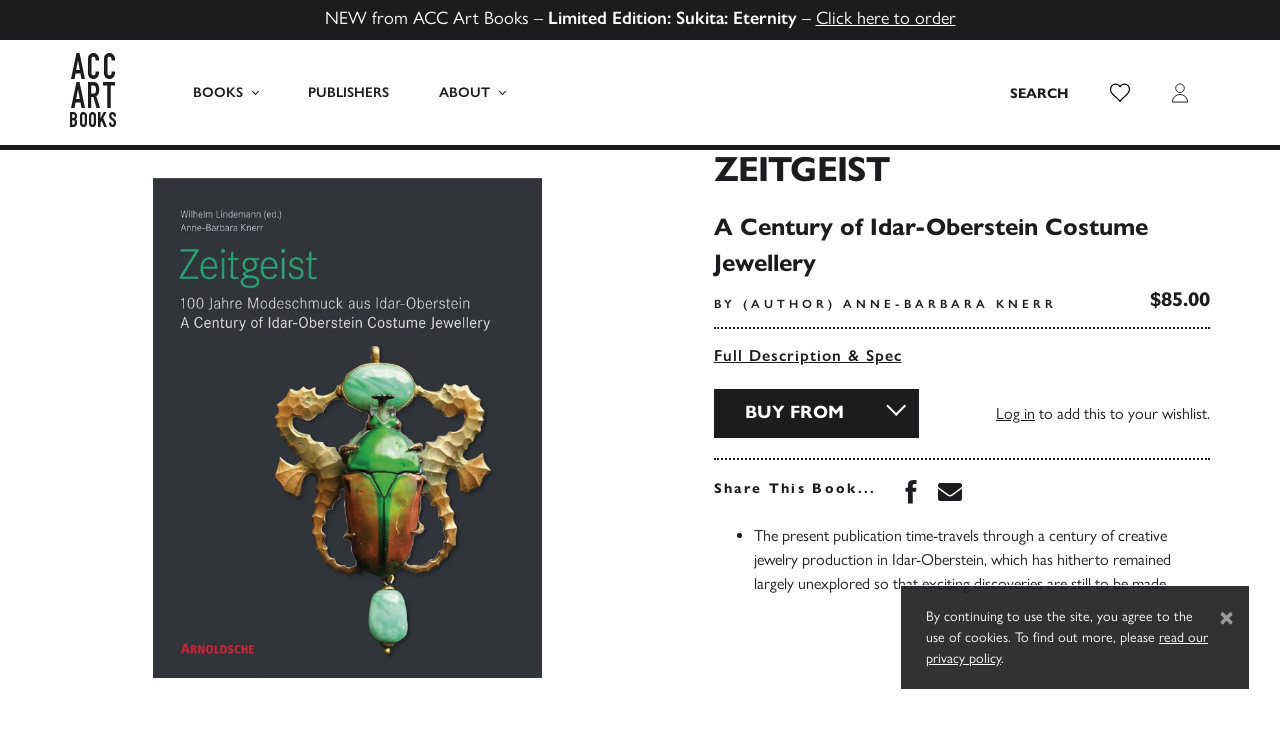

--- FILE ---
content_type: text/html; charset=UTF-8
request_url: https://www.accartbooks.com/us/book/zeitgeist/
body_size: 18738
content:
<!doctype html>
<html lang="en-US">
    <head>
        <meta charset="UTF-8">
        <meta name="viewport" content="width=device-width, initial-scale=1, shrink-to-fit=no">

        <meta name='robots' content='index, follow, max-image-preview:large, max-snippet:-1, max-video-preview:-1' />
	<style>img:is([sizes="auto" i], [sizes^="auto," i]) { contain-intrinsic-size: 3000px 1500px }</style>
	
	<!-- This site is optimized with the Yoast SEO plugin v26.1.1 - https://yoast.com/wordpress/plugins/seo/ -->
	<title>Zeitgeist - ACC Art Books US</title>
	<link rel="canonical" href="https://www.accartbooks.com/us/book/zeitgeist/" />
	<meta property="og:locale" content="en_US" />
	<meta property="og:type" content="article" />
	<meta property="og:title" content="Zeitgeist - ACC Art Books US" />
	<meta property="og:description" content="The present publication time-travels through a century of creative jewelry production in Idar-Oberstein, which has hitherto remained largely unexplored so that exciting discoveries are still to be made.Text in English &amp; German." />
	<meta property="og:url" content="https://www.accartbooks.com/us/book/zeitgeist/" />
	<meta property="og:site_name" content="ACC Art Books US" />
	<meta property="article:modified_time" content="2024-03-22T19:31:46+00:00" />
	<meta property="og:image" content="https://www.accartbooks.com/app/uploads/books/9783897903142-04-1.jpg" />
	<meta property="og:image:width" content="600" />
	<meta property="og:image:height" content="771" />
	<meta property="og:image:type" content="image/jpeg" />
	<meta name="twitter:card" content="summary_large_image" />
	<meta name="twitter:label1" content="Est. reading time" />
	<meta name="twitter:data1" content="1 minute" />
	<script type="application/ld+json" class="yoast-schema-graph">{"@context":"https://schema.org","@graph":[{"@type":"WebPage","@id":"https://www.accartbooks.com/us/book/zeitgeist/","url":"https://www.accartbooks.com/us/book/zeitgeist/","name":"Zeitgeist - ACC Art Books US","isPartOf":{"@id":"https://www.accartbooks.com/us/#website"},"primaryImageOfPage":{"@id":"https://www.accartbooks.com/us/book/zeitgeist/#primaryimage"},"image":{"@id":"https://www.accartbooks.com/us/book/zeitgeist/#primaryimage"},"thumbnailUrl":"https://www.accartbooks.com/app/uploads/books/9783897903142-04-1.jpg","datePublished":"2020-03-16T13:40:18+00:00","dateModified":"2024-03-22T19:31:46+00:00","breadcrumb":{"@id":"https://www.accartbooks.com/us/book/zeitgeist/#breadcrumb"},"inLanguage":"en-US","potentialAction":[{"@type":"ReadAction","target":["https://www.accartbooks.com/us/book/zeitgeist/"]}]},{"@type":"ImageObject","inLanguage":"en-US","@id":"https://www.accartbooks.com/us/book/zeitgeist/#primaryimage","url":"https://www.accartbooks.com/app/uploads/books/9783897903142-04-1.jpg","contentUrl":"https://www.accartbooks.com/app/uploads/books/9783897903142-04-1.jpg","width":600,"height":771},{"@type":"BreadcrumbList","@id":"https://www.accartbooks.com/us/book/zeitgeist/#breadcrumb","itemListElement":[{"@type":"ListItem","position":1,"name":"Home","item":"https://www.accartbooks.com/us/"},{"@type":"ListItem","position":2,"name":"Books","item":"https://www.accartbooks.com/us/books/"},{"@type":"ListItem","position":3,"name":"Zeitgeist"}]},{"@type":"WebSite","@id":"https://www.accartbooks.com/us/#website","url":"https://www.accartbooks.com/us/","name":"ACC Art Books US","description":"One of the world’s leading publishers and distributors of books on the arts and visual culture","potentialAction":[{"@type":"SearchAction","target":{"@type":"EntryPoint","urlTemplate":"https://www.accartbooks.com/us/?s={search_term_string}"},"query-input":{"@type":"PropertyValueSpecification","valueRequired":true,"valueName":"search_term_string"}}],"inLanguage":"en-US"}]}</script>
	<!-- / Yoast SEO plugin. -->


<link rel='dns-prefetch' href='//cdn.jsdelivr.net' />
<link rel='dns-prefetch' href='//use.typekit.net' />
<link rel="alternate" type="application/rss+xml" title="ACC Art Books US &raquo; Zeitgeist Comments Feed" href="https://www.accartbooks.com/us/book/zeitgeist/feed/" />
<style id='classic-theme-styles-inline-css'>
/*! This file is auto-generated */
.wp-block-button__link{color:#fff;background-color:#32373c;border-radius:9999px;box-shadow:none;text-decoration:none;padding:calc(.667em + 2px) calc(1.333em + 2px);font-size:1.125em}.wp-block-file__button{background:#32373c;color:#fff;text-decoration:none}
</style>
<style id='global-styles-inline-css'>
:root{--wp--preset--aspect-ratio--square: 1;--wp--preset--aspect-ratio--4-3: 4/3;--wp--preset--aspect-ratio--3-4: 3/4;--wp--preset--aspect-ratio--3-2: 3/2;--wp--preset--aspect-ratio--2-3: 2/3;--wp--preset--aspect-ratio--16-9: 16/9;--wp--preset--aspect-ratio--9-16: 9/16;--wp--preset--color--black: #000000;--wp--preset--color--cyan-bluish-gray: #abb8c3;--wp--preset--color--white: #ffffff;--wp--preset--color--pale-pink: #f78da7;--wp--preset--color--vivid-red: #cf2e2e;--wp--preset--color--luminous-vivid-orange: #ff6900;--wp--preset--color--luminous-vivid-amber: #fcb900;--wp--preset--color--light-green-cyan: #7bdcb5;--wp--preset--color--vivid-green-cyan: #00d084;--wp--preset--color--pale-cyan-blue: #8ed1fc;--wp--preset--color--vivid-cyan-blue: #0693e3;--wp--preset--color--vivid-purple: #9b51e0;--wp--preset--gradient--vivid-cyan-blue-to-vivid-purple: linear-gradient(135deg,rgba(6,147,227,1) 0%,rgb(155,81,224) 100%);--wp--preset--gradient--light-green-cyan-to-vivid-green-cyan: linear-gradient(135deg,rgb(122,220,180) 0%,rgb(0,208,130) 100%);--wp--preset--gradient--luminous-vivid-amber-to-luminous-vivid-orange: linear-gradient(135deg,rgba(252,185,0,1) 0%,rgba(255,105,0,1) 100%);--wp--preset--gradient--luminous-vivid-orange-to-vivid-red: linear-gradient(135deg,rgba(255,105,0,1) 0%,rgb(207,46,46) 100%);--wp--preset--gradient--very-light-gray-to-cyan-bluish-gray: linear-gradient(135deg,rgb(238,238,238) 0%,rgb(169,184,195) 100%);--wp--preset--gradient--cool-to-warm-spectrum: linear-gradient(135deg,rgb(74,234,220) 0%,rgb(151,120,209) 20%,rgb(207,42,186) 40%,rgb(238,44,130) 60%,rgb(251,105,98) 80%,rgb(254,248,76) 100%);--wp--preset--gradient--blush-light-purple: linear-gradient(135deg,rgb(255,206,236) 0%,rgb(152,150,240) 100%);--wp--preset--gradient--blush-bordeaux: linear-gradient(135deg,rgb(254,205,165) 0%,rgb(254,45,45) 50%,rgb(107,0,62) 100%);--wp--preset--gradient--luminous-dusk: linear-gradient(135deg,rgb(255,203,112) 0%,rgb(199,81,192) 50%,rgb(65,88,208) 100%);--wp--preset--gradient--pale-ocean: linear-gradient(135deg,rgb(255,245,203) 0%,rgb(182,227,212) 50%,rgb(51,167,181) 100%);--wp--preset--gradient--electric-grass: linear-gradient(135deg,rgb(202,248,128) 0%,rgb(113,206,126) 100%);--wp--preset--gradient--midnight: linear-gradient(135deg,rgb(2,3,129) 0%,rgb(40,116,252) 100%);--wp--preset--font-size--small: 13px;--wp--preset--font-size--medium: 20px;--wp--preset--font-size--large: 36px;--wp--preset--font-size--x-large: 42px;--wp--preset--spacing--20: 0.44rem;--wp--preset--spacing--30: 0.67rem;--wp--preset--spacing--40: 1rem;--wp--preset--spacing--50: 1.5rem;--wp--preset--spacing--60: 2.25rem;--wp--preset--spacing--70: 3.38rem;--wp--preset--spacing--80: 5.06rem;--wp--preset--shadow--natural: 6px 6px 9px rgba(0, 0, 0, 0.2);--wp--preset--shadow--deep: 12px 12px 50px rgba(0, 0, 0, 0.4);--wp--preset--shadow--sharp: 6px 6px 0px rgba(0, 0, 0, 0.2);--wp--preset--shadow--outlined: 6px 6px 0px -3px rgba(255, 255, 255, 1), 6px 6px rgba(0, 0, 0, 1);--wp--preset--shadow--crisp: 6px 6px 0px rgba(0, 0, 0, 1);}:where(.is-layout-flex){gap: 0.5em;}:where(.is-layout-grid){gap: 0.5em;}body .is-layout-flex{display: flex;}.is-layout-flex{flex-wrap: wrap;align-items: center;}.is-layout-flex > :is(*, div){margin: 0;}body .is-layout-grid{display: grid;}.is-layout-grid > :is(*, div){margin: 0;}:where(.wp-block-columns.is-layout-flex){gap: 2em;}:where(.wp-block-columns.is-layout-grid){gap: 2em;}:where(.wp-block-post-template.is-layout-flex){gap: 1.25em;}:where(.wp-block-post-template.is-layout-grid){gap: 1.25em;}.has-black-color{color: var(--wp--preset--color--black) !important;}.has-cyan-bluish-gray-color{color: var(--wp--preset--color--cyan-bluish-gray) !important;}.has-white-color{color: var(--wp--preset--color--white) !important;}.has-pale-pink-color{color: var(--wp--preset--color--pale-pink) !important;}.has-vivid-red-color{color: var(--wp--preset--color--vivid-red) !important;}.has-luminous-vivid-orange-color{color: var(--wp--preset--color--luminous-vivid-orange) !important;}.has-luminous-vivid-amber-color{color: var(--wp--preset--color--luminous-vivid-amber) !important;}.has-light-green-cyan-color{color: var(--wp--preset--color--light-green-cyan) !important;}.has-vivid-green-cyan-color{color: var(--wp--preset--color--vivid-green-cyan) !important;}.has-pale-cyan-blue-color{color: var(--wp--preset--color--pale-cyan-blue) !important;}.has-vivid-cyan-blue-color{color: var(--wp--preset--color--vivid-cyan-blue) !important;}.has-vivid-purple-color{color: var(--wp--preset--color--vivid-purple) !important;}.has-black-background-color{background-color: var(--wp--preset--color--black) !important;}.has-cyan-bluish-gray-background-color{background-color: var(--wp--preset--color--cyan-bluish-gray) !important;}.has-white-background-color{background-color: var(--wp--preset--color--white) !important;}.has-pale-pink-background-color{background-color: var(--wp--preset--color--pale-pink) !important;}.has-vivid-red-background-color{background-color: var(--wp--preset--color--vivid-red) !important;}.has-luminous-vivid-orange-background-color{background-color: var(--wp--preset--color--luminous-vivid-orange) !important;}.has-luminous-vivid-amber-background-color{background-color: var(--wp--preset--color--luminous-vivid-amber) !important;}.has-light-green-cyan-background-color{background-color: var(--wp--preset--color--light-green-cyan) !important;}.has-vivid-green-cyan-background-color{background-color: var(--wp--preset--color--vivid-green-cyan) !important;}.has-pale-cyan-blue-background-color{background-color: var(--wp--preset--color--pale-cyan-blue) !important;}.has-vivid-cyan-blue-background-color{background-color: var(--wp--preset--color--vivid-cyan-blue) !important;}.has-vivid-purple-background-color{background-color: var(--wp--preset--color--vivid-purple) !important;}.has-black-border-color{border-color: var(--wp--preset--color--black) !important;}.has-cyan-bluish-gray-border-color{border-color: var(--wp--preset--color--cyan-bluish-gray) !important;}.has-white-border-color{border-color: var(--wp--preset--color--white) !important;}.has-pale-pink-border-color{border-color: var(--wp--preset--color--pale-pink) !important;}.has-vivid-red-border-color{border-color: var(--wp--preset--color--vivid-red) !important;}.has-luminous-vivid-orange-border-color{border-color: var(--wp--preset--color--luminous-vivid-orange) !important;}.has-luminous-vivid-amber-border-color{border-color: var(--wp--preset--color--luminous-vivid-amber) !important;}.has-light-green-cyan-border-color{border-color: var(--wp--preset--color--light-green-cyan) !important;}.has-vivid-green-cyan-border-color{border-color: var(--wp--preset--color--vivid-green-cyan) !important;}.has-pale-cyan-blue-border-color{border-color: var(--wp--preset--color--pale-cyan-blue) !important;}.has-vivid-cyan-blue-border-color{border-color: var(--wp--preset--color--vivid-cyan-blue) !important;}.has-vivid-purple-border-color{border-color: var(--wp--preset--color--vivid-purple) !important;}.has-vivid-cyan-blue-to-vivid-purple-gradient-background{background: var(--wp--preset--gradient--vivid-cyan-blue-to-vivid-purple) !important;}.has-light-green-cyan-to-vivid-green-cyan-gradient-background{background: var(--wp--preset--gradient--light-green-cyan-to-vivid-green-cyan) !important;}.has-luminous-vivid-amber-to-luminous-vivid-orange-gradient-background{background: var(--wp--preset--gradient--luminous-vivid-amber-to-luminous-vivid-orange) !important;}.has-luminous-vivid-orange-to-vivid-red-gradient-background{background: var(--wp--preset--gradient--luminous-vivid-orange-to-vivid-red) !important;}.has-very-light-gray-to-cyan-bluish-gray-gradient-background{background: var(--wp--preset--gradient--very-light-gray-to-cyan-bluish-gray) !important;}.has-cool-to-warm-spectrum-gradient-background{background: var(--wp--preset--gradient--cool-to-warm-spectrum) !important;}.has-blush-light-purple-gradient-background{background: var(--wp--preset--gradient--blush-light-purple) !important;}.has-blush-bordeaux-gradient-background{background: var(--wp--preset--gradient--blush-bordeaux) !important;}.has-luminous-dusk-gradient-background{background: var(--wp--preset--gradient--luminous-dusk) !important;}.has-pale-ocean-gradient-background{background: var(--wp--preset--gradient--pale-ocean) !important;}.has-electric-grass-gradient-background{background: var(--wp--preset--gradient--electric-grass) !important;}.has-midnight-gradient-background{background: var(--wp--preset--gradient--midnight) !important;}.has-small-font-size{font-size: var(--wp--preset--font-size--small) !important;}.has-medium-font-size{font-size: var(--wp--preset--font-size--medium) !important;}.has-large-font-size{font-size: var(--wp--preset--font-size--large) !important;}.has-x-large-font-size{font-size: var(--wp--preset--font-size--x-large) !important;}
:where(.wp-block-post-template.is-layout-flex){gap: 1.25em;}:where(.wp-block-post-template.is-layout-grid){gap: 1.25em;}
:where(.wp-block-columns.is-layout-flex){gap: 2em;}:where(.wp-block-columns.is-layout-grid){gap: 2em;}
:root :where(.wp-block-pullquote){font-size: 1.5em;line-height: 1.6;}
</style>
<style id='woocommerce-inline-inline-css'>
.woocommerce form .form-row .required { visibility: visible; }
</style>
<link rel='stylesheet' id='adobe-fonts-css' href='https://use.typekit.net/prg0vth.css' media='all' />
<link rel='stylesheet' id='main-css' href='https://www.accartbooks.com/app/themes/acc/assets/_sv7yhq/css/main.min.css' media='all' />
<script src="https://www.accartbooks.com/us/wp-includes/js/jquery/jquery.min.js" id="jquery-core-js"></script>
<link rel="https://api.w.org/" href="https://www.accartbooks.com/us/wp-json/" /><link rel="alternate" title="JSON" type="application/json" href="https://www.accartbooks.com/us/wp-json/wp/v2/product/1578" /><link rel='shortlink' href='https://www.accartbooks.com/us/?p=1578' />
<link rel="alternate" title="oEmbed (JSON)" type="application/json+oembed" href="https://www.accartbooks.com/us/wp-json/oembed/1.0/embed?url=https%3A%2F%2Fwww.accartbooks.com%2Fus%2Fbook%2Fzeitgeist%2F" />
<link rel="alternate" title="oEmbed (XML)" type="text/xml+oembed" href="https://www.accartbooks.com/us/wp-json/oembed/1.0/embed?url=https%3A%2F%2Fwww.accartbooks.com%2Fus%2Fbook%2Fzeitgeist%2F&#038;format=xml" />
	<!-- Global site tag (gtag.js) - Google Analytics -->
	<script async src="https://www.googletagmanager.com/gtag/js?id=UA-103064307-1"></script>
	<script>
	window.dataLayer = window.dataLayer || [];
	function gtag(){dataLayer.push(arguments);}
	gtag('js', new Date());

	gtag('config', 'UA-103064307-1');
	</script>	<!-- Google Tag Manager -->
	<script>(function(w,d,s,l,i){w[l]=w[l]||[];w[l].push({'gtm.start':
	new Date().getTime(),event:'gtm.js'});var f=d.getElementsByTagName(s)[0],
	j=d.createElement(s),dl=l!='dataLayer'?'&l='+l:'';j.async=true;j.src=
	'https://www.googletagmanager.com/gtm.js?id='+i+dl;f.parentNode.insertBefore(j,f);
	})(window,document,'script','dataLayer','GTM-PTRBNG9');</script>
	<!-- End Google Tag Manager -->	<noscript><style>.woocommerce-product-gallery{ opacity: 1 !important; }</style></noscript>
	<link rel="icon" href="https://www.accartbooks.com/app/uploads/sites/2/2020/02/cropped-ACC-Art-Books-Favicon-50x50.png" sizes="32x32" />
<link rel="icon" href="https://www.accartbooks.com/app/uploads/sites/2/2020/02/cropped-ACC-Art-Books-Favicon-200x200.png" sizes="192x192" />
<link rel="apple-touch-icon" href="https://www.accartbooks.com/app/uploads/sites/2/2020/02/cropped-ACC-Art-Books-Favicon-200x200.png" />
<meta name="msapplication-TileImage" content="https://www.accartbooks.com/app/uploads/sites/2/2020/02/cropped-ACC-Art-Books-Favicon-300x300.png" />
    </head>

    <body class="wp-singular product-template-default single single-product postid-1578 wp-theme-acc wp-child-theme-acc-artbooks-us theme-acc woocommerce woocommerce-page woocommerce-no-js www product-zeitgeist">
        	<!-- Google Tag Manager (noscript) -->
	<noscript><iframe src="https://www.googletagmanager.com/ns.html?id=GTM-PTRBNG9"
	height="0" width="0" style="display:none;visibility:hidden"></iframe></noscript>
	<!-- End Google Tag Manager (noscript) -->
        <div style="display:none;"><svg xmlns="http://www.w3.org/2000/svg" xmlns:xlink="http://www.w3.org/1999/xlink"><symbol viewBox="0 0 46 74" id="acc-logo" xmlns="http://www.w3.org/2000/svg"><g fill="#1C1C1E" fill-rule="nonzero"><path d="M7.945 7.506h.077l1.742 9.428h-3.55l1.731-9.428zM6.477 0L1 26h3.538l1.041-5.596h4.831L11.45 26H15L9.523 0H6.477zM29 20.066a6.343 6.343 0 01-.42 2.218 6.171 6.171 0 01-1.145 1.875 5.643 5.643 0 01-1.722 1.353 4.708 4.708 0 01-2.101.488 7.129 7.129 0 01-1.964-.288 4.665 4.665 0 01-1.796-.988 5.318 5.318 0 01-1.323-1.852 7.063 7.063 0 01-.526-2.906V5.891c-.005-.8.13-1.594.4-2.34.515-1.413 1.56-2.537 2.888-3.106A5.448 5.448 0 0123.538 0a5.26 5.26 0 012.164.444 5.255 5.255 0 011.733 1.264 5.947 5.947 0 011.145 1.93c.282.786.424 1.621.42 2.462v1.431h-3.403v-1.22a3.133 3.133 0 00-.567-1.874 1.795 1.795 0 00-1.534-.788c-.668-.093-1.326.237-1.68.843a4.895 4.895 0 00-.41 2.163V19.7c-.033.652.105 1.3.4 1.874.373.538.99.825 1.617.755a2.17 2.17 0 00.714-.134c.26-.08.5-.22.704-.41.226-.218.402-.487.514-.787.146-.4.214-.826.2-1.254V18.48h3.403L29 20.066zM45 20.066a6.342 6.342 0 01-.42 2.218 6.171 6.171 0 01-1.145 1.875 5.77 5.77 0 01-1.723 1.353A4.71 4.71 0 0139.61 26a7.132 7.132 0 01-1.965-.288 4.778 4.778 0 01-1.807-.988 5.458 5.458 0 01-1.27-1.863A7.055 7.055 0 0134 19.966V5.89c-.005-.799.13-1.593.4-2.34a5.422 5.422 0 011.134-1.863A5.32 5.32 0 0137.279.444a5.54 5.54 0 012.258-.443 5.262 5.262 0 012.164.443 5.256 5.256 0 011.734 1.265 5.947 5.947 0 011.145 1.93c.282.786.424 1.621.42 2.462v1.431h-3.404v-1.22a3.133 3.133 0 00-.567-1.875 1.795 1.795 0 00-1.534-.787c-.668-.093-1.326.237-1.68.843a4.894 4.894 0 00-.41 2.163V19.7c-.02.656.132 1.305.44 1.874.375.538.99.825 1.619.755.243-.004.484-.05.714-.134.26-.08.5-.22.704-.41.226-.218.402-.487.515-.787.145-.4.213-.826.2-1.254V18.48H45v1.586zM7.945 36.506h.077l1.742 9.44h-3.55l1.731-9.44zM6.477 29L1 55h3.538l1.041-5.596h4.831L11.45 55H15L9.523 29H6.477zM18 29h5.38c3.917 0 5.875 2.533 5.875 7.598a10.732 10.732 0 01-.641 3.895c-.464 1.116-1.254 2.032-2.245 2.608L30 55h-3.538L23.36 43.902H21.34V55H18V29zm3.341 11.617h1.904c.483.027.964-.07 1.407-.282.335-.165.616-.436.807-.78.198-.391.327-.82.382-1.264a16.18 16.18 0 000-3.466 3.594 3.594 0 00-.413-1.287 1.897 1.897 0 00-.87-.779 3.614 3.614 0 00-1.51-.26h-1.707v8.118zM33 29v3.51h4.198V55h3.615V32.51H45V29zM4.424 64.572c-.32.372-.804.564-1.294.514h-.807v-3.83h.732c.492-.06.985.106 1.337.452.276.412.407.902.371 1.395a2.62 2.62 0 01-.34 1.47zm-2.1 2.613h.784c.3-.008.598.038.88.136.194.077.36.208.478.378.128.188.208.404.234.63.045.315.067.635.063.954.017.328.017.658 0 .986a1.665 1.665 0 01-.212.724 1.056 1.056 0 01-.488.462 1.992 1.992 0 01-.923.178h-.817v-4.448zm4.243-1.962c.135-.24.232-.498.286-.766.07-.346.102-.697.096-1.05v-.534a5.005 5.005 0 00-.202-1.438 3.4 3.4 0 00-1.804-2.109 4.392 4.392 0 00-1.76-.325H0v14.982h2.95a3.974 3.974 0 003.076-1.049 4.498 4.498 0 00.965-3.074v-.818a4.156 4.156 0 00-.36-1.91 2.359 2.359 0 00-.934-1.049c.151-.104.297-.216.435-.336a2.84 2.84 0 00.477-.577l-.042.053zM14.681 62.692v7.645c.043.347-.069.696-.305.951-.237.256-.574.391-.92.37a1.279 1.279 0 01-.878-.32 1.277 1.277 0 01-.358-1.032v-7.614c-.035-.38.096-.757.358-1.032a1.33 1.33 0 01.878-.32c.319-.007.629.107.868.32.262.275.393.652.357 1.032m1.96-1.6a3.343 3.343 0 00-1.94-1.836 3.418 3.418 0 00-4.441 1.837 3.947 3.947 0 00-.255 1.599v7.645c-.011.553.093 1.101.306 1.61.19.43.464.816.807 1.135a3.56 3.56 0 003.635.691 3.598 3.598 0 001.123-.691c.35-.316.628-.702.817-1.135a3.967 3.967 0 00.306-1.61v-7.645a3.946 3.946 0 00-.306-1.6M23.731 62.673v7.656c.043.348-.069.697-.306.953a1.158 1.158 0 01-.92.37 1.279 1.279 0 01-.879-.32 1.28 1.28 0 01-.357-1.034v-7.625c-.035-.38.095-.758.357-1.033a1.33 1.33 0 01.88-.32c.318-.008.628.107.868.32.262.275.392.653.357 1.033m1.962-1.601a3.346 3.346 0 00-1.941-1.84 3.508 3.508 0 00-2.514 0 3.609 3.609 0 00-1.124.683c-.343.327-.617.72-.807 1.157a3.954 3.954 0 00-.306 1.601v7.656a3.975 3.975 0 00.306 1.612c.19.43.464.817.807 1.137a3.546 3.546 0 004.772 0 3.45 3.45 0 00.807-1.137c.213-.51.317-1.059.306-1.612v-7.656a3.954 3.954 0 00-.306-1.601M33.78 59l-3.183 6.334V59H28v15h2.597v-4.506l1.08-1.839L34.228 74H37l-3.807-8.96L36.424 59zM45.997 63.556v-1.144a3.466 3.466 0 00-.235-1.239 3.712 3.712 0 00-.694-1.05 3.43 3.43 0 00-1.111-.818 3.205 3.205 0 00-1.387-.304 3.424 3.424 0 00-1.55.336c-.423.202-.796.5-1.091.87a3.84 3.84 0 00-.663 1.313 5.271 5.271 0 00-.215 1.522 4.49 4.49 0 001.612 3.148c.418.326.969.777 1.886 1.49.918.714 1.204 1.218 1.204 1.963v.882a1.76 1.76 0 01-.173.63.868.868 0 01-.378.367 1.492 1.492 0 01-.724.136 1.065 1.065 0 01-1.02-.398 1.584 1.584 0 01-.295-.956v-.776H39v.902a3.606 3.606 0 001 2.55c.316.32.69.574 1.101.746a3.6 3.6 0 001.387.273 3.83 3.83 0 001.663-.336 2.833 2.833 0 001.101-.924c.283-.406.484-.866.592-1.354.12-.582.17-1.178.153-1.773 0-1.298-.56-2.529-1.53-3.359-.643-.504-1.979-1.532-2.458-1.942a2.338 2.338 0 01-.653-1.91c.027-.192.09-.377.184-.545.09-.153.216-.28.367-.368.184-.105.392-.156.602-.147a1.01 1.01 0 01.969.462c.205.347.307.748.295 1.155v.598h2.224z"/></g></symbol><symbol viewBox="0 0 320 512" id="caret-down" xmlns="http://www.w3.org/2000/svg"><path d="M31.3 192h257.3c17.8 0 26.7 21.5 14.1 34.1L174.1 354.8c-7.8 7.8-20.5 7.8-28.3 0L17.2 226.1C4.6 213.5 13.5 192 31.3 192z"/></symbol><symbol viewBox="0 0 192 512" id="caret-left" xmlns="http://www.w3.org/2000/svg"><path d="M192 127.338v257.324c0 17.818-21.543 26.741-34.142 14.142L29.196 270.142c-7.81-7.81-7.81-20.474 0-28.284l128.662-128.662c12.599-12.6 34.142-3.676 34.142 14.142z"/></symbol><symbol viewBox="0 0 192 512" id="caret-right" xmlns="http://www.w3.org/2000/svg"><path d="M0 384.662V127.338c0-17.818 21.543-26.741 34.142-14.142l128.662 128.662c7.81 7.81 7.81 20.474 0 28.284L34.142 398.804C21.543 411.404 0 402.48 0 384.662z"/></symbol><symbol viewBox="0 0 320 512" id="caret-up" xmlns="http://www.w3.org/2000/svg"><path d="M288.662 352H31.338c-17.818 0-26.741-21.543-14.142-34.142l128.662-128.662c7.81-7.81 20.474-7.81 28.284 0l128.662 128.662c12.6 12.599 3.676 34.142-14.142 34.142z"/></symbol><symbol viewBox="0 0 6 8" id="chevron" xmlns="http://www.w3.org/2000/svg"><path d="M1 8l4-4-4-4" stroke="#1C1C1E" fill="none" fill-rule="evenodd"/></symbol><symbol viewBox="0 0 12 12" id="clock" xmlns="http://www.w3.org/2000/svg"><g transform="translate(1 1)" stroke="#1C1C1E" fill="none" fill-rule="evenodd"><circle cx="5" cy="5" r="5"/><path d="M5 5.5V2.095M5 5h2.456"/></g></symbol><symbol viewBox="0 0 14 13" id="close" xmlns="http://www.w3.org/2000/svg"><g stroke="#1C1C1E" fill="none" fill-rule="evenodd" opacity=".5"><path d="M12.785.896L1.215 12.467M1.215.896l11.57 11.571"/></g></symbol><symbol viewBox="0 0 60 30" id="flag-uk" xmlns="http://www.w3.org/2000/svg"><clipPath id="aia"><path d="M0 0v30h60V0z"/></clipPath><clipPath id="aib"><path d="M30 15h30v15zv15H0zH0V0zV0h30z"/></clipPath><g clip-path="url(#aia)"><path d="M0 0v30h60V0z" fill="#012169"/><path d="M0 0l60 30m0-30L0 30" stroke="#fff" stroke-width="6"/><path d="M0 0l60 30m0-30L0 30" clip-path="url(#aib)" stroke="#C8102E" stroke-width="4"/><path d="M30 0v30M0 15h60" stroke="#fff" stroke-width="10"/><path d="M30 0v30M0 15h60" stroke="#C8102E" stroke-width="6"/></g></symbol><symbol viewBox="0 0 7410 3900" id="flag-us" xmlns="http://www.w3.org/2000/svg"><path fill="#b22234" d="M0 0h7410v3900H0z"/><path d="M0 450h7410m0 600H0m0 600h7410m0 600H0m0 600h7410m0 600H0" stroke="#fff" stroke-width="300"/><path fill="#3c3b6e" d="M0 0h2964v2100H0z"/><g fill="#fff"><g id="ajd"><g id="ajc"><g id="aje"><g id="ajb"><path id="aja" d="M247 90l70.534 217.082-184.66-134.164h228.253L176.466 307.082z"/><use xlink:href="#aja" y="420"/><use xlink:href="#aja" y="840"/><use xlink:href="#aja" y="1260"/></g><use xlink:href="#aja" y="1680"/></g><use xlink:href="#ajb" x="247" y="210"/></g><use xlink:href="#ajc" x="494"/></g><use xlink:href="#ajd" x="988"/><use xlink:href="#ajc" x="1976"/><use xlink:href="#aje" x="2470"/></g></symbol><symbol viewBox="0 0 1792 1792" id="icon-angle-left" xmlns="http://www.w3.org/2000/svg"><path d="M1203 544q0 13-10 23L800 960l393 393q10 10 10 23t-10 23l-50 50q-10 10-23 10t-23-10L631 983q-10-10-10-23t10-23l466-466q10-10 23-10t23 10l50 50q10 10 10 23z"/></symbol><symbol viewBox="0 0 1792 1792" id="icon-angle-right" xmlns="http://www.w3.org/2000/svg"><path d="M1171 960q0 13-10 23l-466 466q-10 10-23 10t-23-10l-50-50q-10-10-10-23t10-23l393-393-393-393q-10-10-10-23t10-23l50-50q10-10 23-10t23 10l466 466q10 10 10 23z"/></symbol><symbol viewBox="0 0 352 512" id="icon-close" xmlns="http://www.w3.org/2000/svg"><path d="M242.72 256l100.07-100.07c12.28-12.28 12.28-32.19 0-44.48l-22.24-22.24c-12.28-12.28-32.19-12.28-44.48 0L176 189.28 75.93 89.21c-12.28-12.28-32.19-12.28-44.48 0L9.21 111.45c-12.28 12.28-12.28 32.19 0 44.48L109.28 256 9.21 356.07c-12.28 12.28-12.28 32.19 0 44.48l22.24 22.24c12.28 12.28 32.2 12.28 44.48 0L176 322.72l100.07 100.07c12.28 12.28 32.2 12.28 44.48 0l22.24-22.24c12.28-12.28 12.28-32.19 0-44.48L242.72 256z"/></symbol><symbol clip-rule="evenodd" fill-rule="evenodd" stroke-linecap="round" stroke-linejoin="round" stroke-miterlimit="1" viewBox="0 0 32 32" id="icon-external-link" xmlns="http://www.w3.org/2000/svg"><path fill="none" d="M0 0h32v32H0z"/><path d="M27.98 2.99a1 1 0 00-.111.01h-7.87a1 1 0 100 2h5.586L13.292 17.293a1 1 0 101.415 1.414L27 6.414V12a1 1 0 102 0V4.127a1 1 0 00-1.02-1.137z" clip-rule="nonzero" color="#000" fill-rule="nonzero" style="font-feature-settings:normal;font-variant-alternates:normal;font-variant-caps:normal;font-variant-ligatures:normal;font-variant-numeric:normal;font-variant-position:normal;isolation:auto;mix-blend-mode:normal;shape-padding:0;text-decoration-color:#000;text-decoration-line:none;text-decoration-style:solid;text-indent:0;text-orientation:mixed;text-transform:none;white-space:normal"/><path d="M14 7c-2.496 0-4.382-.004-5.885.166-1.503.17-2.706.527-3.566 1.389s-1.214 2.062-1.383 3.564C2.997 13.621 3 15.507 3 18c0 2.494-.002 4.38.17 5.883.172 1.503.534 2.704 1.396 3.564.863.86 2.064 1.218 3.565 1.387S11.514 29 14 29c2.486 0 4.368.001 5.87-.17 1.5-.17 2.703-.53 3.565-1.39s1.221-2.063 1.393-3.565S25 20.49 25 18a1 1 0 10-2 0c0 2.487-.009 4.343-.158 5.649-.15 1.306-.425 1.982-.82 2.377-.396.394-1.072.67-2.378.818S16.484 27 14 27c-2.485 0-4.339-.007-5.645-.154-1.306-.148-1.982-.421-2.377-.815s-.67-1.07-.82-2.377S5 20.492 5 18s.005-4.349.152-5.656c.147-1.308.421-1.983.813-2.375.392-.392 1.067-.667 2.375-.815C9.648 9.007 11.505 9 14 9a1 1 0 100-2z" clip-rule="nonzero" color="#000" fill-rule="nonzero" style="font-feature-settings:normal;font-variant-alternates:normal;font-variant-caps:normal;font-variant-ligatures:normal;font-variant-numeric:normal;font-variant-position:normal;isolation:auto;mix-blend-mode:normal;shape-padding:0;text-decoration-color:#000;text-decoration-line:none;text-decoration-style:solid;text-indent:0;text-orientation:mixed;text-transform:none;white-space:normal"/></symbol><symbol viewBox="0 0 20 19" id="icon-heart" xmlns="http://www.w3.org/2000/svg"><path d="M18.383 1.617A5.634 5.634 0 0014.468.01a5.46 5.46 0 00-2.51.607A5.39 5.39 0 0010 2.277 5.391 5.391 0 008.043.616 5.46 5.46 0 005.532.01c-1.5 0-2.925.628-3.915 1.607A5.553 5.553 0 000 5.52c0 1.032.22 2.033.49 2.787.133.374.336.78.606 1.192.273.417.521.766.734 1.042.213.277.516.623.925 1.022a42.43 42.43 0 002.096 1.915c.563.49.965.854 1.223 1.085.253.226.617.574 1.096 1.032a16.933 16.933 0 012.351 2.755.557.557 0 00.479.266.572.572 0 00.5-.266c.43-.646.928-1.306 1.51-1.958a24.509 24.509 0 011.468-1.532c.397-.37.966-.885 1.703-1.542.455-.407.819-.713 1.064-.936.244-.224.563-.532.957-.926.394-.393.705-.732.926-1.01.226-.286.464-.63.734-1.043.55-.843.79-1.51.989-2.447.099-.467.149-.947.149-1.436 0-1.5-.628-2.926-1.617-3.904zm.34 4.99c-.205 1.18-.821 2.337-1.85 3.478-.45.498-1.275 1.29-2.48 2.362-.624.556-1.127 1.01-1.52 1.372-.384.351-.855.827-1.416 1.425A17.935 17.935 0 0010 17a20.34 20.34 0 00-1.51-1.724 33.514 33.514 0 00-1.352-1.34c-.33-.298-.832-.742-1.52-1.351l-.735-.649-.67-.606a9.791 9.791 0 01-.66-.639c-.14-.157-.33-.361-.563-.617a5.484 5.484 0 01-.532-.66c-.244-.372-.659-.929-.809-1.393l-.244-.755c-.179-.55-.234-1.117-.234-1.745 0-1.191.425-2.213 1.276-3.053C3.31 1.617 4.33 1.19 5.532 1.19c.84 0 1.617.224 2.33.681a4.308 4.308 0 011.617 1.82c.103.22.277.329.521.329.245 0 .434-.102.543-.33a4.307 4.307 0 013.925-2.5c1.203 0 2.224.426 3.075 1.266.851.84 1.277 1.862 1.277 3.064 0 .372-.036.734-.097 1.085z"/></symbol><symbol viewBox="0 0 20 19" id="icon-heart-filled" xmlns="http://www.w3.org/2000/svg"><path class="heart-stroke" d="M18.383 1.617A5.634 5.634 0 0014.468.01a5.46 5.46 0 00-2.51.607A5.39 5.39 0 0010 2.277 5.391 5.391 0 008.043.616 5.46 5.46 0 005.532.01c-1.5 0-2.925.628-3.915 1.607A5.553 5.553 0 000 5.52c0 1.032.22 2.033.49 2.787.133.374.336.78.606 1.192.273.417.521.766.734 1.042.213.277.516.623.925 1.022a42.43 42.43 0 002.096 1.915c.563.49.965.854 1.223 1.085.253.226.617.574 1.096 1.032a16.933 16.933 0 012.351 2.755.557.557 0 00.479.266.572.572 0 00.5-.266c.43-.646.928-1.306 1.51-1.958a24.509 24.509 0 011.468-1.532c.397-.37.966-.885 1.703-1.542.455-.407.819-.713 1.064-.936.244-.224.563-.532.957-.926.394-.393.705-.732.926-1.01.226-.286.464-.63.734-1.043.55-.843.79-1.51.989-2.447.099-.467.149-.947.149-1.436 0-1.5-.628-2.926-1.617-3.904zm.34 4.99c-.205 1.18-.821 2.337-1.85 3.478-.45.498-1.275 1.29-2.48 2.362-.624.556-1.127 1.01-1.52 1.372-.384.351-.855.827-1.416 1.425A17.935 17.935 0 0010 17a20.34 20.34 0 00-1.51-1.724 33.514 33.514 0 00-1.352-1.34c-.33-.298-.832-.742-1.52-1.351l-.735-.649-.67-.606a9.791 9.791 0 01-.66-.639c-.14-.157-.33-.361-.563-.617a5.484 5.484 0 01-.532-.66c-.244-.372-.659-.929-.809-1.393l-.244-.755c-.179-.55-.234-1.117-.234-1.745 0-1.191.425-2.213 1.276-3.053C3.31 1.617 4.33 1.19 5.532 1.19c.84 0 1.617.224 2.33.681a4.308 4.308 0 011.617 1.82c.103.22.277.329.521.329.245 0 .434-.102.543-.33a4.307 4.307 0 013.925-2.5c1.203 0 2.224.426 3.075 1.266.851.84 1.277 1.862 1.277 3.064 0 .372-.036.734-.097 1.085z" fill="#1C1C1E"/><path class="heart-fill" d="M18.723 6.606c-.205 1.18-.821 2.338-1.85 3.479-.45.498-1.275 1.29-2.48 2.362-.624.556-1.127 1.01-1.52 1.372-.384.351-.855.827-1.416 1.425A17.935 17.935 0 0010 17a20.34 20.34 0 00-1.51-1.724 33.514 33.514 0 00-1.352-1.34c-.33-.298-.832-.742-1.52-1.351l-.735-.649-.67-.606a9.791 9.791 0 01-.66-.639c-.14-.157-.33-.361-.563-.617a5.484 5.484 0 01-.532-.66c-.244-.372-.659-.929-.809-1.393l-.244-.755c-.179-.55-.234-1.117-.234-1.745 0-1.191.425-2.213 1.276-3.053C3.31 1.617 4.33 1.19 5.532 1.19c.84 0 1.617.224 2.33.681a4.308 4.308 0 011.617 1.82c.103.22.277.329.521.329.245 0 .434-.102.543-.33a4.307 4.307 0 013.925-2.5c1.203 0 2.224.426 3.075 1.266.851.84 1.277 1.862 1.277 3.064 0 .372-.036.734-.097 1.085z" fill="#D0021B"/></symbol><symbol viewBox="0 0 50 50" id="icon-menu" xmlns="http://www.w3.org/2000/svg"><path d="M0 3.3h50v6.2H0zM0 21.9h50v6.2H0zM0 40.4h50v6.2H0z"/></symbol><symbol viewBox="0 0 18 21" id="icon-profile" xmlns="http://www.w3.org/2000/svg"><path d="M9 12a8 8 0 018 8h0H1a8 8 0 018-8zM9 1a4.5 4.5 0 110 9 4.5 4.5 0 010-9z" stroke="#1C1C1E" fill="none" fill-rule="evenodd"/></symbol><symbol viewBox="0 0 20 20" id="icon-search" xmlns="http://www.w3.org/2000/svg"><path d="M19.825 18.98l-4.86-4.86a8.493 8.493 0 002.093-5.592C17.058 3.823 13.23 0 8.53 0 3.825 0 .002 3.827.002 8.528c0 4.7 3.827 8.527 8.528 8.527 2.137 0 4.093-.789 5.592-2.093l4.86 4.86c.116.116.27.178.422.178a.6.6 0 00.421-1.02zM1.195 8.528c0-4.045 3.29-7.33 7.33-7.33 4.045 0 7.33 3.29 7.33 7.33s-3.285 7.335-7.33 7.335c-4.04 0-7.33-3.29-7.33-7.335z"/></symbol><symbol viewBox="0 0 11 14" id="marker" xmlns="http://www.w3.org/2000/svg"><path d="M5.5 13.646c3.034-3.956 4.552-6.773 4.552-8.448a4.552 4.552 0 10-9.104 0c0 1.675 1.518 4.492 4.552 8.448z" stroke="#1C1C1E" fill="none" fill-rule="evenodd"/></symbol><symbol viewBox="0 0 512 512" id="social-email" xmlns="http://www.w3.org/2000/svg"><path d="M502.3 190.8c3.9-3.1 9.7-.2 9.7 4.7V400c0 26.5-21.5 48-48 48H48c-26.5 0-48-21.5-48-48V195.6c0-5 5.7-7.8 9.7-4.7 22.4 17.4 52.1 39.5 154.1 113.6 21.1 15.4 56.7 47.8 92.2 47.6 35.7.3 72-32.8 92.3-47.6 102-74.1 131.6-96.3 154-113.7zM256 320c23.2.4 56.6-29.2 73.4-41.4 132.7-96.3 142.8-104.7 173.4-128.7 5.8-4.5 9.2-11.5 9.2-18.9v-19c0-26.5-21.5-48-48-48H48C21.5 64 0 85.5 0 112v19c0 7.4 3.4 14.3 9.2 18.9 30.6 23.9 40.7 32.4 173.4 128.7 16.8 12.2 50.2 41.8 73.4 41.4z"/></symbol><symbol viewBox="0 0 14 31" id="social-facebook" xmlns="http://www.w3.org/2000/svg"><path d="M9.315 7.404c0-.39.018-.692.055-.905.036-.214.118-.424.246-.632.128-.207.334-.35.62-.43.285-.079.665-.118 1.14-.118h2.588V.124H9.826c-2.395 0-4.114.57-5.16 1.71C3.623 2.974 3.1 4.654 3.1 6.874v3.128H0v5.195h3.1V30.27h6.215V15.197h4.138L14 10.002H9.315V7.404z"/></symbol><symbol viewBox="0 0 31 30" id="social-instagram" xmlns="http://www.w3.org/2000/svg"><path d="M15.5 3c4.07 0 4.554.015 6.162.085 4.132.18 6.062 2.063 6.25 6C27.986 10.628 28 11.092 28 15c0 3.91-.015 4.372-.088 5.915-.189 3.933-2.114 5.82-6.25 6-1.608.07-2.089.085-6.162.085-4.07 0-4.554-.015-6.161-.085-4.142-.182-6.062-2.073-6.25-6.002C3.015 19.37 3 18.908 3 15c0-3.908.017-4.37.089-5.915.19-3.936 2.114-5.82 6.25-6C10.947 3.014 11.429 3 15.5 3zm0-3c-4.21 0-4.737.017-6.39.09C3.481.34.353 3.363.094 8.815.018 10.416 0 10.926 0 15s.018 4.585.093 6.185c.258 5.447 3.382 8.475 9.016 8.725 1.654.073 2.181.09 6.391.09s4.738-.017 6.391-.09c5.624-.25 8.76-3.273 9.015-8.725.076-1.6.094-2.111.094-6.185s-.018-4.584-.093-6.184c-.253-5.442-3.38-8.475-9.015-8.725C20.238.017 19.71 0 15.5 0zm0 7C11.358 7 8 10.582 8 15c0 4.417 3.358 8 7.5 8 4.142 0 7.5-3.582 7.5-8s-3.358-8-7.5-8zm0 14a5.5 5.5 0 110-11 5.5 5.5 0 010 11zm7.501-16a2 2 0 100 4.002A2 2 0 0023 5z"/></symbol><symbol viewBox="0 0 448 512" id="social-linkedin" xmlns="http://www.w3.org/2000/svg"><path d="M100.3 480H7.4V180.9h92.9V480zM53.8 140.1C24.1 140.1 0 115.5 0 85.8 0 56.1 24.1 32 53.8 32c29.7 0 53.8 24.1 53.8 53.8 0 29.7-24.1 54.3-53.8 54.3zM448 480h-92.7V334.4c0-34.7-.7-79.2-48.3-79.2-48.3 0-55.7 37.7-55.7 76.7V480h-92.8V180.9h89.1v40.8h1.3c12.4-23.5 42.7-48.3 87.9-48.3 94 0 111.3 61.9 111.3 142.3V480z"/></symbol><symbol viewBox="0 0 384 512" id="social-pinterest" xmlns="http://www.w3.org/2000/svg"><path d="M204 6.5C101.4 6.5 0 74.9 0 185.6 0 256 39.6 296 63.6 296c9.9 0 15.6-27.6 15.6-35.4 0-9.3-23.7-29.1-23.7-67.8 0-80.4 61.2-137.4 140.4-137.4 68.1 0 118.5 38.7 118.5 109.8 0 53.1-21.3 152.7-90.3 152.7-24.9 0-46.2-18-46.2-43.8 0-37.8 26.4-74.4 26.4-113.4 0-66.2-93.9-54.2-93.9 25.8 0 16.8 2.1 35.4 9.6 50.7-13.8 59.4-42 147.9-42 209.1 0 18.9 2.7 37.5 4.5 56.4 3.4 3.8 1.7 3.4 6.9 1.5 50.4-69 48.6-82.5 71.4-172.8 12.3 23.4 44.1 36 69.3 36 106.2 0 153.9-103.5 153.9-196.8C384 71.3 298.2 6.5 204 6.5z"/></symbol><symbol viewBox="0 0 2859 3333" shape-rendering="geometricPrecision" text-rendering="geometricPrecision" image-rendering="optimizeQuality" fill-rule="evenodd" clip-rule="evenodd" id="social-tiktok" xmlns="http://www.w3.org/2000/svg"><path d="M2081 0c55 473 319 755 778 785v532c-266 26-499-61-770-225v995c0 1264-1378 1659-1932 753-356-583-138-1606 1004-1647v561c-87 14-180 36-265 65-254 86-398 247-358 531 77 544 1075 705 992-358V1h551z"/></symbol><symbol fill="none" viewBox="0 0 1200 1227" id="social-twitter" xmlns="http://www.w3.org/2000/svg"><path d="M714.163 519.284L1160.89 0h-105.86L667.137 450.887 357.328 0H0l468.492 681.821L0 1226.37h105.866l409.625-476.152 327.181 476.152H1200L714.137 519.284h.026zM569.165 687.828l-47.468-67.894-377.686-540.24h162.604l304.797 435.991 47.468 67.894 396.2 566.721H892.476L569.165 687.854v-.026z" fill="currentColor"/></symbol><symbol viewBox="0 0 576 512" id="social-youtube" xmlns="http://www.w3.org/2000/svg"><path d="M549.655 124.083c-6.281-23.65-24.787-42.276-48.284-48.597C458.781 64 288 64 288 64S117.22 64 74.629 75.486c-23.497 6.322-42.003 24.947-48.284 48.597-11.412 42.867-11.412 132.305-11.412 132.305s0 89.438 11.412 132.305c6.281 23.65 24.787 41.5 48.284 47.821C117.22 448 288 448 288 448s170.78 0 213.371-11.486c23.497-6.321 42.003-24.171 48.284-47.821 11.412-42.867 11.412-132.305 11.412-132.305s0-89.438-11.412-132.305zm-317.51 213.508V175.185l142.739 81.205-142.739 81.201z"/></symbol><symbol viewBox="0 0 22 22" id="wishlist-tooltip" xmlns="http://www.w3.org/2000/svg"><g fill="#1C1C1E" fill-rule="nonzero"><path d="M11 .5C5.201.5.5 5.201.5 11S5.201 21.5 11 21.5 21.5 16.799 21.5 11 16.799.5 11 .5zm0 1a9.5 9.5 0 110 19 9.5 9.5 0 010-19z"/><path d="M11.614 13.443c0-.574.065-1.008.195-1.302.13-.294.414-.653.851-1.077.602-.583 1.002-1.025 1.2-1.326.198-.3.297-.692.297-1.175 0-.798-.27-1.453-.81-1.966-.54-.513-1.259-.769-2.157-.769-.97 0-1.734.3-2.29.9-.556.598-.834 1.39-.834 2.375h1.217c.023-.593.116-1.046.28-1.36.292-.566.819-.848 1.58-.848.615 0 1.056.164 1.322.492.267.328.4.715.4 1.162 0 .319-.09.626-.273.923-.1.168-.233.33-.397.485l-.547.54c-.524.515-.863.972-1.018 1.37-.155.4-.233.925-.233 1.576h1.217zM11.73 16v-1.422h-1.36V16h1.36z"/></g></symbol></svg></div>

        <header class="header">
            
            <div class="notifications"><p>NEW from ACC Art Books &#8211; <strong>Limited Edition: Sukita: Eternity</strong> &#8211; <a href="https://sukitaicon.com/">Click here to order</a></p>
</div>
            <nav class="header__navbar">
                <div class="container-fluid">
                    <div class="row">
                        <a class="header__logo" href="https://www.accartbooks.com/us"><svg><use xlink:href="#acc-logo"></use></svg><span class="sr-only">ACC Art Books US</span></a>

                        <div class="header__menu"><ul id="menu-main-menu" class="main-menu"><!DOCTYPE html PUBLIC "-//W3C//DTD HTML 4.0 Transitional//EN" "http://www.w3.org/TR/REC-html40/loose.dtd">
<html><body><li id="menu-item-12530" class="menu--books menu-item menu-item-type-post_type menu-item-object-page menu-item-has-children current_page_parent menu-item-12530"><a href="https://www.accartbooks.com/us/books/">Books</a>
<div class="sub-menu"><ul class="container-fluid sub-menu__list">
	<li id="menu-item-11571" class="menu__section menu-item menu-item-type-post_type menu-item-object-page menu-item-has-children menu-item-11571"><strong class="menu__section-heading">Categories</strong>
	<ul class="sub-sub-menu">
		<li id="menu-item-11623" class="menu__view-more menu-item menu-item-type-post_type menu-item-object-page current_page_parent menu-item-11623"><a href="https://www.accartbooks.com/us/books/">View All Books</a></li>
		<li id="menu-item-14661" class="menu-item menu-item-type-taxonomy menu-item-object-product_cat menu-item-14661"><a href="https://www.accartbooks.com/us/books/category/architecture-landscape-design/">Architecture &amp; Landscape Design</a></li>
		<li id="menu-item-14662" class="menu-item menu-item-type-taxonomy menu-item-object-product_cat menu-item-14662"><a href="https://www.accartbooks.com/us/books/category/art/">Art</a></li>
		<li id="menu-item-14664" class="menu-item menu-item-type-taxonomy menu-item-object-product_cat menu-item-14664"><a href="https://www.accartbooks.com/us/books/category/cars-transport/">Cars &amp; Transport</a></li>
		<li id="menu-item-14665" class="menu-item menu-item-type-taxonomy menu-item-object-product_cat menu-item-14665"><a href="https://www.accartbooks.com/us/books/category/childrens-books/">Children&rsquo;s Books</a></li>
		<li id="menu-item-51182" class="menu-item menu-item-type-taxonomy menu-item-object-product_cat menu-item-51182"><a href="https://www.accartbooks.com/us/books/category/decorative-arts/">Decorative Arts</a></li>
		<li id="menu-item-14666" class="menu-item menu-item-type-taxonomy menu-item-object-product_cat menu-item-14666"><a href="https://www.accartbooks.com/us/books/category/design/">Design</a></li>
		<li id="menu-item-14667" class="menu-item menu-item-type-taxonomy menu-item-object-product_cat menu-item-14667"><a href="https://www.accartbooks.com/us/books/category/fashion-textiles/">Fashion &amp; Textiles</a></li>
		<li id="menu-item-14668" class="menu-item menu-item-type-taxonomy menu-item-object-product_cat menu-item-14668"><a href="https://www.accartbooks.com/us/books/category/food-drink/">Food &amp; Drink</a></li>
		<li id="menu-item-51652" class="menu-item menu-item-type-taxonomy menu-item-object-product_cat menu-item-51652"><a href="https://www.accartbooks.com/us/books/category/gift-stationery/">Gift &amp; Stationery</a></li>
		<li id="menu-item-51183" class="menu-item menu-item-type-taxonomy menu-item-object-product_cat menu-item-51183"><a href="https://www.accartbooks.com/us/books/category/history/">History</a></li>
		<li id="menu-item-14671" class="menu-item menu-item-type-taxonomy menu-item-object-product_cat menu-item-14671"><a href="https://www.accartbooks.com/us/books/category/interiors/">Interiors</a></li>
		<li id="menu-item-14672" class="menu-item menu-item-type-taxonomy menu-item-object-product_cat current-product-ancestor current-menu-parent current-product-parent menu-item-14672"><a href="https://www.accartbooks.com/us/books/category/jewellery-watches/">Jewellery &amp; Watches</a></li>
		<li id="menu-item-51184" class="menu-item menu-item-type-taxonomy menu-item-object-product_cat menu-item-51184"><a href="https://www.accartbooks.com/us/books/category/natural-world/">Natural World</a></li>
		<li id="menu-item-14673" class="menu-item menu-item-type-taxonomy menu-item-object-product_cat menu-item-14673"><a href="https://www.accartbooks.com/us/books/category/photography/">Photography</a></li>
		<li id="menu-item-51185" class="menu-item menu-item-type-taxonomy menu-item-object-product_cat menu-item-51185"><a href="https://www.accartbooks.com/us/books/category/reference/">Reference</a></li>
		<li id="menu-item-51186" class="menu-item menu-item-type-taxonomy menu-item-object-product_cat menu-item-51186"><a href="https://www.accartbooks.com/us/books/category/sport-recreation/">Sport &amp; Recreation</a></li>
		<li id="menu-item-14674" class="menu-item menu-item-type-taxonomy menu-item-object-product_cat menu-item-14674"><a href="https://www.accartbooks.com/us/books/category/travel/">Travel</a></li>
	</ul>
</li>
	<li id="menu-item-11570" class="menu__section menu-item menu-item-type-post_type menu-item-object-page menu-item-has-children menu-item-11570"><strong class="menu__section-heading">Series</strong>
	<ul class="sub-sub-menu">
		<li id="menu-item-11582" class="menu__view-more menu-item menu-item-type-post_type menu-item-object-page menu-item-11582"><a href="https://www.accartbooks.com/us/books/series/">View All Series</a></li>
	</ul>
</li>
	<li id="menu-item-11583" class="menu__section menu-item menu-item-type-custom menu-item-object-custom menu-item-has-children menu-item-11583"><strong class="menu__section-heading">Latest Releases</strong>
	<ul class="sub-sub-menu">
		<li id="menu-item-11584" class="menu-item menu-item-type-custom menu-item-object-custom menu-item-11584"><a href="/us/books/?orderby=date">Latest Releases</a></li>
		<li id="menu-item-11586" class="menu__widget menu-item menu-item-type-custom menu-item-object-custom menu-item-11586"><div id="block-8" class="widget widget_block">
</div><div id="block-9" class="widget widget_block"><a class="menu-widget__link" href="https://www.accartbooks.com/us/our-books/our-catalog/"><img decoding="async" class="img-fluid" src="https://www.accartbooks.com/app/uploads/sites/2/2024/05/WidgetCatalogs.jpg" alt=""></a></div></li>
	</ul>
</li>
</ul></div>
</li>
<li id="menu-item-11569" class="menu--publishers menu-item menu-item-type-post_type menu-item-object-page menu-item-11569"><a href="https://www.accartbooks.com/us/books/publishers/">Publishers</a></li>
<li id="menu-item-12593" class="menu--about menu-item menu-item-type-post_type menu-item-object-page menu-item-has-children menu-item-12593"><a href="https://www.accartbooks.com/us/about/about-us/">About</a>
<div class="sub-menu"><ul class="container-fluid sub-menu__list">
	<li id="menu-item-11576" class="menu__section menu-item menu-item-type-post_type menu-item-object-page menu-item-has-children menu-item-11576"><strong class="menu__section-heading">About</strong>
	<ul class="sub-sub-menu">
		<li id="menu-item-11591" class="menu-item menu-item-type-post_type menu-item-object-page menu-item-11591"><a href="https://www.accartbooks.com/us/about/about-us/">About Us</a></li>
		<li id="menu-item-11637" class="menu-item menu-item-type-post_type menu-item-object-page menu-item-11637"><a href="https://www.accartbooks.com/us/blog/">News</a></li>
		<li id="menu-item-11638" class="menu-item menu-item-type-taxonomy menu-item-object-category menu-item-11638"><a href="https://www.accartbooks.com/us/blog/press/">In The Media</a></li>
		<li id="menu-item-11593" class="menu-item menu-item-type-post_type menu-item-object-page menu-item-11593"><a href="https://www.accartbooks.com/us/faqs/">FAQs</a></li>
	</ul>
</li>
	<li id="menu-item-11574" class="menu__section menu-item menu-item-type-post_type menu-item-object-page menu-item-has-children menu-item-11574"><strong class="menu__section-heading">Our Books</strong>
	<ul class="sub-sub-menu">
		<li id="menu-item-24914" class="menu-item menu-item-type-taxonomy menu-item-object-publisher menu-item-24914"><a href="https://www.accartbooks.com/us/books/publisher/acc-art-books/">ACC Art Books</a></li>
		<li id="menu-item-11592" class="menu-item menu-item-type-post_type menu-item-object-page menu-item-11592"><a href="https://www.accartbooks.com/us/our-books/corporate-publishing/">Corporate Publishing</a></li>
		<li id="menu-item-11639" class="menu-item menu-item-type-post_type menu-item-object-page menu-item-11639"><a href="https://www.accartbooks.com/us/our-books/our-catalog/">Our Catalog</a></li>
		<li id="menu-item-11594" class="menu-item menu-item-type-post_type menu-item-object-page menu-item-11594"><a href="https://www.accartbooks.com/us/books/publishers/">Publishers</a></li>
	</ul>
</li>
	<li id="menu-item-11573" class="menu__section menu-item menu-item-type-post_type menu-item-object-page menu-item-has-children menu-item-11573"><strong class="menu__section-heading">What&rsquo;s On</strong>
	<ul class="sub-sub-menu">
		<li id="menu-item-45879" class="menu-item menu-item-type-post_type menu-item-object-page menu-item-45879"><a href="https://www.accartbooks.com/us/shows-exhibitions/events/">Events</a></li>
		<li id="menu-item-45880" class="menu-item menu-item-type-post_type menu-item-object-page menu-item-45880"><a href="https://www.accartbooks.com/us/shows-exhibitions/exhibitions/">Exhibitions</a></li>
	</ul>
</li>
	<li id="menu-item-11575" class="menu__section menu-item menu-item-type-post_type menu-item-object-page menu-item-has-children menu-item-11575"><strong class="menu__section-heading">Contact</strong>
	<ul class="sub-sub-menu">
		<li id="menu-item-11611" class="menu-item menu-item-type-post_type menu-item-object-page menu-item-11611"><a href="https://www.accartbooks.com/us/contact/">Main Contact</a></li>
		<li id="menu-item-11595" class="menu-item menu-item-type-post_type menu-item-object-page menu-item-11595"><a href="https://www.accartbooks.com/us/contact/our-directory/">Our Directory</a></li>
		<li id="menu-item-11596" class="menu-item menu-item-type-post_type menu-item-object-page menu-item-11596"><a href="https://www.accartbooks.com/us/contact/representatives-and-agents/">Representatives and Agents</a></li>
		<li id="menu-item-11613" class="menu__social menu-item menu-item-type-custom menu-item-object-custom menu-item-11613"><ul class="accsocial-icons"><li><a href="https://www.facebook.com/ACC-Art-Books-199506696726163/" target="_blank" rel="noopener"><svg><use xlink:href="#social-facebook"></use></svg><span class="sr-only">facebook</span></a></li><li><a href="https://twitter.com/ACCPubGroup/" target="_blank" rel="noopener"><svg><use xlink:href="#social-twitter"></use></svg><span class="sr-only">twitter</span></a></li><li><a href="https://www.instagram.com/accartbooksus/" target="_blank" rel="noopener"><svg><use xlink:href="#social-instagram"></use></svg><span class="sr-only">instagram</span></a></li></ul></li>
	</ul>
</li>
	<li id="menu-item-11614" class="menu__widget menu-item menu-item-type-custom menu-item-object-custom menu-item-11614"><div id="block-3" class="widget widget_block"><a class="menu-widget__link" href="https://www.accartbooks.com/us/our-books/our-catalog/"><img decoding="async" class="img-fluid" src="https://www.accartbooks.com/app/uploads/sites/2/2024/05/WidgetCatalogs-2.jpg" alt=""></a></div></li>
</ul></div>
</li>
<script>(function(){function c(){var b=a.contentDocument||a.contentWindow.document;if(b){var d=b.createElement('script');d.innerHTML="window.__CF$cv$params={r:'9c6ca8fc1b41eddd',t:'MTc2OTg5ODY5NQ=='};var a=document.createElement('script');a.src='/cdn-cgi/challenge-platform/scripts/jsd/main.js';document.getElementsByTagName('head')[0].appendChild(a);";b.getElementsByTagName('head')[0].appendChild(d)}}if(document.body){var a=document.createElement('iframe');a.height=1;a.width=1;a.style.position='absolute';a.style.top=0;a.style.left=0;a.style.border='none';a.style.visibility='hidden';document.body.appendChild(a);if('loading'!==document.readyState)c();else if(window.addEventListener)document.addEventListener('DOMContentLoaded',c);else{var e=document.onreadystatechange||function(){};document.onreadystatechange=function(b){e(b);'loading'!==document.readyState&&(document.onreadystatechange=e,c())}}}})();</script></body></html>
</ul></div>
                        <div class="header__icon-links">
                            <a class="header__icon-link search" href="https://www.accartbooks.com/us/books/" data-toggle="modal" data-target="#search-books-modal" aria-label="Search the site">
                                <svg><use xlink:href="#icon-search"></use></svg>
                                <span class="search__text">Search</span>
                            </a>

                            <div class="dropdown dropdown--wishlist js-wishlist-dropdown show">
                                <a class="header__icon-link" data-wishlist-count="" href="https://www.accartbooks.com/us/my-account/wishlist/" role="button" id="wishlist-menu" data-toggle="dropdown" aria-haspopup="true" aria-expanded="false">
                                    <svg><use xlink:href="#icon-heart"></use></svg>
                                    <svg><use xlink:href="#icon-heart-filled"></use></svg>
                                    <span class="sr-only">Wish List</span>
                                </a>

                                <div class="dropdown-menu dropdown-menu-right" aria-labelledby="wishlist-menu">
                                                                                                                        <li class="dropdown-item">Please <a href="https://www.accartbooks.com/us/my-account/">log-in</a> to create and manage your wish list.</li>
                                                                                                            </div>
                            </div>

                            <a class="header__icon-link" href="https://www.accartbooks.com/us/my-account/"><svg><use xlink:href="#icon-profile"></use></svg><span class="sr-only">Login</span></a>
                            <button class="btn header__icon-link toggle-main-menu js-toggle-main-menu">
                                <span class="toggle-main-menu__inner"></span>
                                <span class="sr-only">Menu</span>
                            </button>
                        </div>
                    </div>
                </div>
            </nav>
        </header>

        <div class="wrapper">

	
					
			
<main>
    <section class="acc-product">
        
        <div class="container-fluid">
            
            <div class="row">
                <div class="acc-product__panel acc-product__panel--images">
                                            <div class="book-images">
                            <img width="389" height="500" src="https://www.accartbooks.com/app/uploads/books/1586374543/9783897903142-04-1.jpg" class="img-fluid" alt="Zeitgeist" decoding="async" fetchpriority="high" />                        </div>
                                    </div>

                <div class="acc-product__panel acc-product__panel--overview">
                    <h1 class="acc-product__title">Zeitgeist</h1>
                                            <h2 class="acc-product__subtitle">A Century of Idar-Oberstein Costume Jewellery</h2>
                    
                    <div class="acc-product__author-price">
                                                    <h3 class="acc-product__author">By (author) Anne-Barbara Knerr</h3>
                        
                        <p class="acc-product__main-price">&#36;85.00</p>
                    </div>

                    <nav class="acc-product__navigation">
                                                <a href="#" data-scroll-to=".acc-product__panel--description" data-scroll-offset="100">Full Description &amp; Spec</a>
                                            </nav>

                    <div class="acc-product__actions">
                                                                                    <div class="acc-product__shop-links dropdown">
                                    <button class="btn btn--primary dropdown-toggle" type="button" id="shop-links-button" data-toggle="dropdown" aria-haspopup="true" aria-expanded="false">Buy From</button>
                                    <div class="dropdown-menu" aria-labelledby="shop-links-button">
                                        <a class="dropdown-item" data-ga-label="Amazon US" href="https://www.amazon.com/isbn-search/s?k=9783897903142" rel="nofollow noopener" target="_blank">Amazon US <svg><use xlink:href="#icon-external-link"></use></svg></a><a class="dropdown-item" data-ga-label="Autobooks Aerobooks" href="https://www.autobooks-aerobooks.com/?s=Zeitgeist" rel="nofollow noopener" target="_blank">Autobooks Aerobooks <svg><use xlink:href="#icon-external-link"></use></svg></a><a class="dropdown-item" data-ga-label="Barnes & Noble" href="https://www.barnesandnoble.com/s/9783897903142" rel="nofollow noopener" target="_blank">Barnes & Noble <svg><use xlink:href="#icon-external-link"></use></svg></a><a class="dropdown-item" data-ga-label="Bookshop" href="https://bookshop.org/books?keywords=9783897903142" rel="nofollow noopener" target="_blank">Bookshop <svg><use xlink:href="#icon-external-link"></use></svg></a><a class="dropdown-item" data-ga-label="IndieBound" href="https://www.indiebound.org/book/9783897903142" rel="nofollow noopener" target="_blank">IndieBound <svg><use xlink:href="#icon-external-link"></use></svg></a><a class="dropdown-item" data-ga-label="Indigo CA" href="https://indigo.ca/en-ca/home/search/?keywords=9783897903142" rel="nofollow noopener" target="_blank">Indigo CA <svg><use xlink:href="#icon-external-link"></use></svg></a><a class="dropdown-item" data-ga-label="Powell's" href="https://www.powells.com/book/-9783897903142" rel="nofollow noopener" target="_blank">Powell's <svg><use xlink:href="#icon-external-link"></use></svg></a>                                    </div>
                                </div>
                                                    
                            <div class="product__wishlist">
                                <a href="https://www.accartbooks.com/us/my-account/">Log in</a> to add this to your wishlist.                                                            </div>
                                                </div>

                    <div class="acc-product__sharing">
                        Share This Book...
                        <ul>
                            <li><a href="https://www.facebook.com/sharer/sharer.php?u=https%3A%2F%2Fwww.accartbooks.com%2Fus%2Fbook%2Fzeitgeist%2F" rel="nofollow noopener"><svg><use xlink:href="#social-facebook"></use></svg><span class="sr-only">Share this book on Facebook</span></a></li>
                            <li><a href="mailto:?body=Zeitgeist%0D%0Dhttps://www.accartbooks.com/us/book/zeitgeist/" rel="nofollow noopener"><svg><use xlink:href="#social-email"></use></svg><span class="sr-only">Share this book via Email</span></a></li>
                        </ul>
                    </div>

                    <div class="acc-product__summary">
                        <ul><li>The present publication time-travels through a century of creative jewelry production in Idar-Oberstein, which has hitherto remained largely unexplored so that exciting discoveries are still to be made</li></ul>
                                            </div>
                </div>
            </div>

            <div class="product-columns row">
                <div class="product-columns__column product-columns__column--first">
                    
                    <div class="acc-product__panel acc-product__panel--description">
                        <div class="block__title block__title-underlined">Full Description</div>

                        
From the latter half of the nineteenth century, Idar-Oberstein developed into an important centre of costume jewelry production. Numerous factories, large and small, produced costume jewelry for the world into the 1980s although today this trade has virtually lost its former significance. During that long time span, Idar-Oberstein was one of the four major German jewelry centres along with Pforzheim, Schw&auml;bisch Gm&uuml;nd and Hanau. 



Idar-Oberstein costume jewelry reflects each of the prevailing fashions in turn: Historicism, Jugendstil/Art Nouveau, Art D&eacute;co &#8211; to 1960s and 1970s Informel and Zero. Innovative handling of simple (inexpensive) materials soon led to an aesthetic that stood on its own merits, independently of &#8220;real&#8221; jewellery. Here the Bengel company &#8211; with its sophisticated Art D&eacute;co jewelry &#8211; exemplifies innovative models and business policy. 



The author was able to study many early documents and photographs in Idar-Oberstein archives as well as pieces of jewelry that, taken together, are highly instructive on the history of costume jewelry. A vivid image of twelve jewelry manufacturers is evoked; proprietors and employees, production conditions, models policy, pieces of jewelry in each period style and worldwide marketing and distribution. Costume jewelry from Idar-Oberstein was not usually marked (stamped) because it was sold through wholesalers; this is what makes attribution to specific makers quite difficult today. 




Text in English &amp; German. <b><br />
</b>
<b><br />
</b>
<b>Also available:</b><br />
<i>Bengel Art Deco Jewellery</i>  9783897902718

                        
                                            </div>

                    
                                    </div>

                <div class="product-columns__column product-columns__column--second">
                    <div class="acc-product__panel acc-product__panel--specifications">
                        <div class="block__title block__title-underlined">Specifications</div>
                        <dl>
                                                                                            <dt>Publisher</dt><dd><a href="https://www.accartbooks.com/us/books/publisher/arnoldsche-art-publishers/">Arnoldsche Art Publishers</a></dd>
                                                        <dt>ISBN</dt><dd>9783897903142</dd>

                                                            <dt>Published</dt><dd>16th Oct 2009</dd>
                            
                                                            <dt>Binding</dt><dd>Hardback</dd>
                                                                                        <dt>Territory</dt><dd>USA & Canada</dd>
                                                                                        <dt>Size</dt>
                                                                    <dd>9.06 in x 11.22 in</dd>
                                                                                                                        <dt>Pages</dt><dd>192 Pages</dd>
                                                                                        <dt>Illustrations</dt><dd>400 color, 60 b&w</dd>
                                                                                </dl>

                        <div class="acc-product__buttons">
                            <a class="btn btn--primary datasheet" data-ga-label="Zeitgeist - Information Sheet" href="https://www.accartbooks.com/us/book/zeitgeist/datasheet/" target="_blank" rel="nofollow noopener">Download Information Sheet</a>
                                                    </div>
                    </div>
                </div>
            </div>


        </div>
    </section>

    
    
 
    <section class="block block--cta has-2-ctas">
        <div class="container--block">
            <div class="row">

                                                        <div class="col">
                        <div style="--cta-overlay-colour: #1C1C1E" class="b-lazy block--cta__cta cta--has-link"  data-src="https://www.accartbooks.com/app/uploads/sites/2/2020/03/Exhibitions-template-TEAL.jpg">
                            
                            <div class="block--cta__content">
                                <h3 class="block--cta__title">Our Catalogs</h3>
                                <div  class="block--cta__subtitle"></div>

                                                                    <div class="block--cta__link_label"><span class="btn btn--primary">View Catalogs</span></div>
                                                            </div>

                                                            <a class="block--cta__link" href="/us/our-books/our-catalog/" target=""><span class="sr-only">View Catalogs</span></a>
                                                    </div>
                    </div>
                                                        <div class="col">
                        <div style="--cta-overlay-colour: #1C1C1E" class="b-lazy block--cta__cta cta--has-link"  data-src="https://www.accartbooks.com/app/uploads/sites/2/2020/03/Exhibitions-template-TEAL.jpg">
                            
                            <div class="block--cta__content">
                                <h3 class="block--cta__title">Browse Our Books</h3>
                                <div  class="block--cta__subtitle"></div>

                                                                    <div class="block--cta__link_label"><span class="btn btn--primary">Browse</span></div>
                                                            </div>

                                                            <a class="block--cta__link" href="/us/books" target=""><span class="sr-only">Browse</span></a>
                                                    </div>
                    </div>
                            </div>
        </div>
    </section>

    

<section class="block block--books-recently-viewed">
    <div class="container--block">
        <div class="block--books-recently-viewed__title block__title block__title-underlined">Recently Viewed</div>

        
                    <p>Please <a href="https://www.accartbooks.com/us/my-account/">log-in</a> or <a href="https://www.accartbooks.com/us/my-account/">create an account</a> to see your recent items.</p>
        
        
    </div>
</section>
</main>

		
	
	

        </div>

        <footer class="footer">
            <div class="container-fluid">
                <div class="row footer__widgets">

                    <div class="footer__widget footer__widget--1">
                        <aside id="nav_menu-2" class="widget widget_nav_menu"><strong class="widget-title">Information</strong><div class="menu-footer-links-container"><ul id="menu-footer-links-1" class="menu"><!DOCTYPE html PUBLIC "-//W3C//DTD HTML 4.0 Transitional//EN" "http://www.w3.org/TR/REC-html40/loose.dtd">
<html><body><li class="menu-item menu-item-type-post_type menu-item-object-page menu-item-11527"><a href="https://www.accartbooks.com/us/about/about-us/">About ACC Art Books</a></li>
<li class="menu-item menu-item-type-custom menu-item-object-custom menu-item-25482"><a href="/uk/faqs?openfaq=how-can-i-submit-a-book-to-be-published">For Publishers</a></li>
<li class="menu-item menu-item-type-custom menu-item-object-custom menu-item-25483"><a href="/uk/faqs?openfaq=how-can-i-submit-a-book-to-be-published">For Authors</a></li>
<li class="menu-item menu-item-type-post_type menu-item-object-page menu-item-11619"><a href="https://www.accartbooks.com/us/environmental-policy/">Environmental Policy</a></li>
<li class="menu-item menu-item-type-post_type menu-item-object-page menu-item-privacy-policy menu-item-11526"><a rel="privacy-policy" href="https://www.accartbooks.com/us/privacy-policy/">Privacy Policy</a></li>
<li class="menu-item menu-item-type-post_type menu-item-object-page menu-item-11528"><a href="https://www.accartbooks.com/us/terms-conditions/">Terms &amp; Conditions</a></li>
</body></html>
</ul></div></aside><aside id="custom_html-2" class="widget_text widget widget_custom_html"><div class="textwidget custom-html-widget"><img class="flag" src="/app/uploads/sites/2/2020/04/united-kingdom-flag-xs.png" alt="UK Flag"><a href="/uk/">Visit our UK Site</a></div></aside><aside id="custom_html-6" class="widget_text widget widget_custom_html"><div class="textwidget custom-html-widget"><a href="https://imagespublishing.com/us/" target="_blank">Visit Images Publishing</a></div></aside>                    </div>

                    <div class="footer__widget footer__widget--2">
                        <aside id="text-2" class="widget widget_text"><strong class="widget-title">Contact Us</strong>			<div class="textwidget"><p>Tel: 212.645.1111<br />
Fax: 716 242 4911<br />
Email: <a href="mailto:ussales@accartbooks.com" target="_blank" rel="noopener">ussales@accartbooks.com</a></p>
<p>ACC Art Books<br />
6 West 18th Street, 4B, New York NY 10011</p>
</div>
		</aside>                    </div>

                    <div class="footer__widget footer__widget--3">
                        <aside id="text-3" class="widget widget_text"><strong class="widget-title">Join Our Mailing List</strong>			<div class="textwidget">
<div class="wpcf7 no-js" id="wpcf7-f11598-o1" lang="en-US" dir="ltr" data-wpcf7-id="11598">
<div class="screen-reader-response"><p role="status" aria-live="polite" aria-atomic="true"></p> <ul></ul></div>
<form action="/us/book/zeitgeist/#wpcf7-f11598-o1" method="post" class="wpcf7-form init cmonitor-ext-0.4.67" aria-label="Contact form" novalidate="novalidate" data-status="init">
<fieldset class="hidden-fields-container"><input type="hidden" name="_wpcf7" value="11598" /><input type="hidden" name="_wpcf7_version" value="6.1.2" /><input type="hidden" name="_wpcf7_locale" value="en_US" /><input type="hidden" name="_wpcf7_unit_tag" value="wpcf7-f11598-o1" /><input type="hidden" name="_wpcf7_container_post" value="0" /><input type="hidden" name="_wpcf7_posted_data_hash" value="" />
</fieldset>
<div class="newsletter-form">
   <p>Get the latest news and release information from ACC Art Books</p>

   <div><label class="sr-only" for="newsletter-email">Name</label><span class="wpcf7-form-control-wrap" data-name="newsletter-email"><input size="40" maxlength="400" class="wpcf7-form-control wpcf7-email wpcf7-validates-as-required wpcf7-text wpcf7-validates-as-email form-control" id="newsletter-email" aria-required="true" aria-invalid="false" placeholder="Enter email address" value="" type="email" name="newsletter-email" /></span><input class="wpcf7-form-control wpcf7-submit has-spinner btn btn--secondary" type="submit" value="Join Now" /></div>

   <p class="note"><a href="/us/privacy-policy">Mailing List Privacy Policy</a></p>
</div><div class="wpcf7-response-output" aria-hidden="true"></div><p style="display: none !important"><span class="wpcf7-form-control-wrap referer-page"><input type="text" name="referer-page" value="http://Direct%20Visit" data-value="http://Direct%20Visit" size="40" class="wpcf7-form-control wpcf7-text referer-page" aria-invalid="false"></span></p>
<!-- campaignmonitor extension by Renzo Johnson -->
</form>
</div>

</div>
		</aside>
                                                    <ul class="accsocial-icons">
                                                                    <li>
                                        <a href="https://www.facebook.com/ACC-Art-Books-199506696726163/" target="_blank" rel="noopener">
                                            <svg><use xlink:href="#social-facebook"></use></svg>
                                            <span class="sr-only">Find us on facebook</span>
                                        </a>
                                    </li>
                                                                    <li>
                                        <a href="https://twitter.com/ACCPubGroup/" target="_blank" rel="noopener">
                                            <svg><use xlink:href="#social-twitter"></use></svg>
                                            <span class="sr-only">Find us on twitter</span>
                                        </a>
                                    </li>
                                                                    <li>
                                        <a href="https://www.instagram.com/accartbooksus/" target="_blank" rel="noopener">
                                            <svg><use xlink:href="#social-instagram"></use></svg>
                                            <span class="sr-only">Find us on instagram</span>
                                        </a>
                                    </li>
                                                            </ul>
                                            </div>
                </div>

                <p class="footer__copyright">&copy; 2026 ACC Art Books US</p>
            </div>
        </footer>

        <script type="speculationrules">
{"prefetch":[{"source":"document","where":{"and":[{"href_matches":"\/us\/*"},{"not":{"href_matches":["\/us\/wp-*.php","\/us\/wp-admin\/*","\/app\/uploads\/sites\/2\/*","\/app\/*","\/app\/plugins\/*","\/app\/themes\/acc-artbooks-us\/*","\/app\/themes\/acc\/*","\/us\/*\\?(.+)"]}},{"not":{"selector_matches":"a[rel~=\"nofollow\"]"}},{"not":{"selector_matches":".no-prefetch, .no-prefetch a"}}]},"eagerness":"conservative"}]}
</script>
<script type="application/ld+json">{"@context":"https://schema.org/","@type":"Product","@id":"https://www.accartbooks.com/us/book/zeitgeist/#product","name":"Zeitgeist","url":"https://www.accartbooks.com/us/book/zeitgeist/","description":"The present publication time-travels through a century of creative jewelry production in Idar-Oberstein, which has hitherto remained largely unexplored so that exciting discoveries are still to be made.Text in English &amp;amp; German.","image":"https://www.accartbooks.com/app/uploads/sites/2//home/accartbooks/httpdocs/app/uploads/books/9783897903142-04-1.jpg","sku":"9783897903142","offers":[{"@type":"Offer","priceSpecification":[{"@type":"UnitPriceSpecification","price":"85.00","priceCurrency":"USD","valueAddedTaxIncluded":false,"validThrough":"2027-12-31"}],"priceValidUntil":"2027-12-31","availability":"https://schema.org/InStock","url":"https://www.accartbooks.com/us/book/zeitgeist/","seller":{"@type":"Organization","name":"ACC Art Books US","url":"https://www.accartbooks.com/us"}}]}</script><script>
	var relevanssi_rt_regex = /(&|\?)_(rt|rt_nonce)=(\w+)/g
	var newUrl = window.location.search.replace(relevanssi_rt_regex, '')
	history.replaceState(null, null, window.location.pathname + newUrl + window.location.hash)
</script>
	<script>
		(function () {
			var c = document.body.className;
			c = c.replace(/woocommerce-no-js/, 'woocommerce-js');
			document.body.className = c;
		})();
	</script>
	<link rel='stylesheet' id='wc-blocks-style-css' href='https://www.accartbooks.com/app/plugins/woocommerce/assets/client/blocks/wc-blocks.css' media='all' />
<script src="https://www.accartbooks.com/us/wp-includes/js/dist/hooks.min.js" id="wp-hooks-js"></script>
<script src="https://www.accartbooks.com/us/wp-includes/js/dist/i18n.min.js" id="wp-i18n-js"></script>
<script id="wp-i18n-js-after">
wp.i18n.setLocaleData( { 'text direction\u0004ltr': [ 'ltr' ] } );
</script>
<script src="https://www.accartbooks.com/app/plugins/contact-form-7/includes/swv/js/index.js" id="swv-js"></script>
<script id="contact-form-7-js-before">
var wpcf7 = {
    "api": {
        "root": "https:\/\/www.accartbooks.com\/us\/wp-json\/",
        "namespace": "contact-form-7\/v1"
    }
};
</script>
<script src="https://www.accartbooks.com/app/plugins/contact-form-7/includes/js/index.js" id="contact-form-7-js"></script>
<script src="https://cdn.jsdelivr.net/npm/slick-carousel@1.8.1/slick/slick.min.js" id="slick-js"></script>
<script src="https://cdn.jsdelivr.net/npm/bootstrap@4.5.0/dist/js/bootstrap.bundle.min.js" id="bootstrap-js"></script>
<script src="https://www.accartbooks.com/app/themes/acc/assets/_sv7yhq/js/main.min.js" id="main-js"></script>
<script id="main-js-after">
var infotex = {"admin_ajax_url":"https:\/\/www.accartbooks.com\/us\/wp-admin\/admin-ajax.php","privacy_policy_url":"https:\/\/www.accartbooks.com\/us\/privacy-policy\/"};
</script>

        <div class="modal modal--search fade" id="search-books-modal" tabindex="-1" role="dialog">
            <div class="modal-dialog" role="document">
                <div class="modal-content">
                    <div class="modal-body">
                        <form action="https://www.accartbooks.com/us/books/" method="get">
                            <fieldset>
                                <div class="input-group">
                                    <input class="form-control" name="s" placeholder="Search" type="text" value="" aria-label="Search keywords">
                                    <div class="input-group-append">
                                        <button class="btn" type="submit"><svg><use xlink:href="#icon-search"></use></svg><span class="sr-only">Search</span></button>
                                    </div>
                                </div>
                            </fieldset>
                        </form>
                    </div>
                </div>
            </div>
        </div>

            </body>
</html>